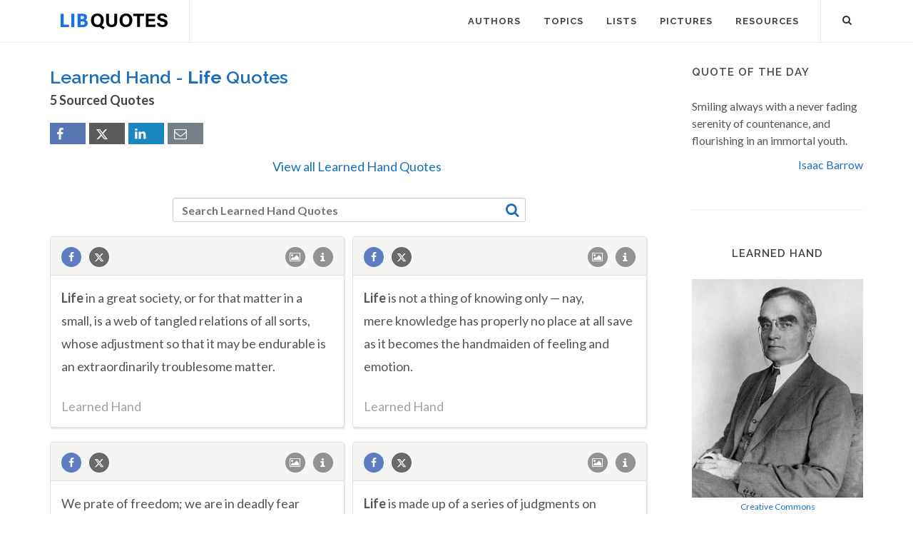

--- FILE ---
content_type: text/html; charset=utf-8
request_url: https://www.google.com/recaptcha/api2/aframe
body_size: 268
content:
<!DOCTYPE HTML><html><head><meta http-equiv="content-type" content="text/html; charset=UTF-8"></head><body><script nonce="fqWM7zNZp7lCZYgFfPF1bg">/** Anti-fraud and anti-abuse applications only. See google.com/recaptcha */ try{var clients={'sodar':'https://pagead2.googlesyndication.com/pagead/sodar?'};window.addEventListener("message",function(a){try{if(a.source===window.parent){var b=JSON.parse(a.data);var c=clients[b['id']];if(c){var d=document.createElement('img');d.src=c+b['params']+'&rc='+(localStorage.getItem("rc::a")?sessionStorage.getItem("rc::b"):"");window.document.body.appendChild(d);sessionStorage.setItem("rc::e",parseInt(sessionStorage.getItem("rc::e")||0)+1);localStorage.setItem("rc::h",'1768861578435');}}}catch(b){}});window.parent.postMessage("_grecaptcha_ready", "*");}catch(b){}</script></body></html>